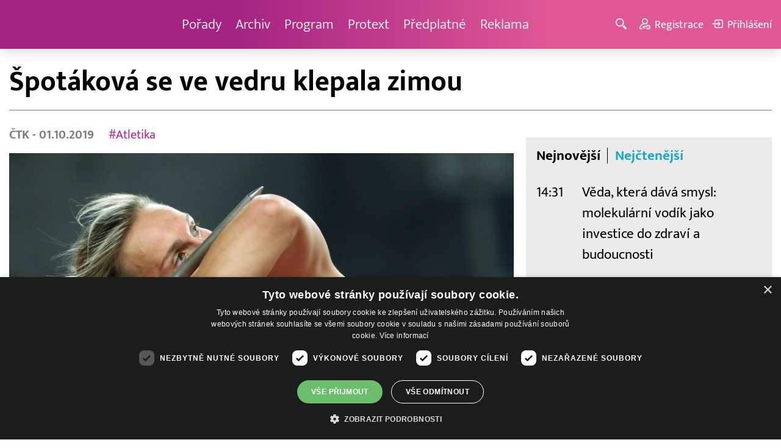

--- FILE ---
content_type: text/html; charset=UTF-8
request_url: https://www.barrandov.tv/rubriky/sport/spotakova-se-ve-vedru-klepala-zimou_2482.html
body_size: 9480
content:
<!DOCTYPE html>
<html lang="cs">
<head>
<meta charset="UTF-8">
<meta name="viewport" content="width=device-width, initial-scale=1, shrink-to-fit=no">
<title>Špotáková se ve vedru klepala zimou | Barrandov.tv</title>
<link rel="shortcut icon" href="/favicon.ico" type="image/x-icon" />
<meta name="keywords" content="" />
<meta name="description" content="Oštěpařku Barboru Špotákovou při kvalifikaci na mistrovství světa rozčilovala klimatizace na stadionu v Dauhá, která z obřích průduchů foukala studený vzduch..." />
<meta name="author" content="TV Barrandov, www.barrandov.tv, e-mail: webmaster@barrandov.tv" />
<meta name="googlebot" content="index,follow,snippet,archive" />
<meta name="robots" content="index,follow" />
<meta property="og:site_name" content="Barrandov.tv"/>
<meta property="og:title" content="Špotáková se ve vedru klepala zimou | Barrandov.tv"/>
<meta property="og:type" content="article">
<meta property="og:url" content="https://www.barrandov.tv/rubriky/sport/spotakova-se-ve-vedru-klepala-zimou_2482.html">
<meta property="og:image" content="https://www.barrandov.tv/obrazek/201909/5d9242529a495/crop-290447-spotakova_960x540.jpeg">
<meta property="og:description" content="Oštěpařku Barboru Špotákovou při kvalifikaci na mistrovství světa rozčilovala klimatizace na stadionu v Dauhá, která z obřích průduchů foukala studený vzduch....">
<meta property="article:published_time" content="2019-10-01">
<meta property="article:expiration_time" content="2039-09-30">
<meta property="article:section" content="Sport">
<meta property="fb:app_id" content="378837762316797"/>
<link type="text/css" rel="stylesheet" href="/css/main.package.min.css?v10.9.4">
<link href="https://unpkg.com/nanogallery2@2.4.1/dist/css/nanogallery2.min.css" rel="stylesheet" type="text/css">
<link type="text/css" rel="stylesheet" href="/css/add.css?v1719832214">
<link rel="stylesheet" type="text/css" href="https://www.tyden.cz/css/common.css" media="screen,print">
<link href="/css/css.php?server=1&amp;hiearchie=1,22,0,0" type="text/css" rel="stylesheet" media="screen,projection" />
<script type="text/javascript" charset="UTF-8" src="//cdn.cookie-script.com/s/0a08aec0da7c01fc40495a7ebb1e9c87.js"></script>
<script src="/js/jquery/main.package.min.js?version=11"></script>
<script type="text/javascript" src="https://unpkg.com/nanogallery2@2.4.1/dist/jquery.nanogallery2.min.js"></script>
<script src="/js/jquery/add-reklama.js?version=1768682775"></script>
<link href="https://vjs.zencdn.net/5.19/video-js.css" rel="stylesheet">
<script src="https://vjs.zencdn.net/ie8/1.1/videojs-ie8.min.js"></script>
<script src="https://vjs.zencdn.net/5.19/video.js"></script>
<script src="/js/jquery/plupload/plupload.full.min.js" type="text/javascript"></script>
<script src="/js/jquery/add.js?version=10"></script>

<!-- Google tag (gtag.js) -->
<script async src="https://www.googletagmanager.com/gtag/js?id=G-K6ZG0E977S"></script>
<script>
  window.dataLayer = window.dataLayer || [];
  function gtag(){dataLayer.push(arguments);}
  gtag('js', new Date());

  gtag('config', 'G-K6ZG0E977S');
</script>
</head>
<body class="">
<div id="fb-root"></div>
<div id="fb-root"></div>
<script>(function(d, s, id) {
var js, fjs = d.getElementsByTagName(s)[0];
if (d.getElementById(id)) return;
js = d.createElement(s); js.id = id;
js.src = "//connect.facebook.net/cs_CZ/all.js#xfbml=1";
fjs.parentNode.insertBefore(js, fjs);
}(document, 'script', 'facebook-jssdk'));</script>
<!-- CACHE STORE : nastaveni-2 -->
<header class="header">
<div class="container">
<p class="header__brand brand">
<a href="/" title="TV Barrandov – úvodní stránka" class="brand__main">
<img src="/img/logo-tv-barrandov-white.svg" width="140" alt="TV Barrandov" class="brand__logo">
</a>
</p>
<nav class="header__nav nav">
<ul class="nav__user-nav user-nav">
<li class="user-nav__register"><a href="/registrace.php"><svg class="icon icon--register icon--left" width="16" height="16" aria-hidden="true"><use xlink:href="/img/icons.svg#register"/></svg><span class="link-decoration">Registrace</span></a></li>
<li class="user-nav__login"><a href="/prihlaseni.php"><svg class="icon icon--login icon--left" width="16" height="16" aria-hidden="true"><use xlink:href="/img/icons.svg#login"/></svg><span class="link-decoration">Přihlášení</span></a></li>
</ul>
<ul class="nav__menu">
<li><a href="/porady/">Pořady <em class="category"></em></a>
</li>
<li><a href="/video/">Archiv <em class="category"></em></a>
</li>
<li><a href="/program/#onair">Program <em class="category"></em></a>
</li>
<li><a href="/rubriky/zpravy/protext/">Protext <em class="category"></em></a>
<ul class="nav__submenu">
<li class=""><a href="/rubriky/zpravy/protext/">Protext</a></li>
</ul>
</li>
<li><a href="/premiovy-archiv-barrandov-tv_4_stranka.html">Předplatné <em class="category"></em></a>
</li>
<li><a href="/reklama_21_stranka.html">Reklama <em class="category"></em></a>
</li>
</ul>


</nav>
<ul class="header__user-nav user-nav">
<li class="user-nav__nav-toggle"><button class="nav-toggle"><svg class="icon icon--menu" width="16" height="16" aria-hidden="true"><use xlink:href="/img/icons.svg#menu"/></svg><span class="visually-hidden">Navigace</span></button></li>
<li class="user-nav__search-toggle"><button class="search-toggle" title="Hledání"><svg class="icon icon--magnifier icon--left" width="16" height="16" aria-hidden="true"><use xlink:href="/img/icons.svg#magnifier"/></svg><span class="link-decoration"></span></button></li>
<li class="user-nav__register"><a href="/registrace.php" title="Registrace"><svg class="icon icon--register icon--left" width="16" height="16" aria-hidden="true"><use xlink:href="/img/icons.svg#register"/></svg><span class="link-decoration">Registrace</span></a></li>
<li class="user-nav__login"><a href="/prihlaseni.php" title="Přihlášení"><svg class="icon icon--login icon--left" width="16" height="16" aria-hidden="true"><use xlink:href="/img/icons.svg#login"/></svg><span class="link-decoration">Přihlášení</span></a></li>
</ul>
<form action="/search-index.php" method="get" class="header__search search">
<input type="text" name="q" class="search__input" placeholder="Vyhledat">
<div class="search__controls">
<button class="btn" name="hledat_porady">Hledat TV pořady</button>
<button class="btn" name="hledat_zpravodajstvi">Hledat ve zpravodajství</button>
</div>
</form>
</div>
</header>
<hr>
<main class="main">
<section class="section">
<div class="container">
<div class="article mb-xl">
<p class="breadcrumbs">
<a href="/" class="home">Homepage</a> <span>&rsaquo;</span> <a href="/rubriky/sport/">Sport</a>
</p>
<h1 class="article__title">Špotáková se ve vedru klepala zimou</h1>
<div class="grid article__wrapper">
<div class="col col--8-m article__main mb-xl mb-none-m">
<div class="article__meta">
<p class="article__author"><span>ČTK </span> - 01.10.2019</p>
<p class="article__tags blue-links">
<a href="/rubriky/-1/?tag=303">#Atletika</a> </p>
</div>
<div class="article__visual">
<img src="/obrazek/201909/5d9242529a495/crop-290447-spotakova_960x540.jpeg" alt="Oštěpařka Barbora Špotáková." title="Oštěpařka Barbora Špotáková." class="article__image">
</div>
<div class="article__body blue-links mw-30em mx-auto">
<div id="lightbox-search">
<p><strong>Oštěpařku Barboru Špotákovou při kvalifikaci na mistrovství světa rozčilovala klimatizace na stadionu v Dauhá, která z obřích průduchů foukala studený vzduch. I když dvojnásobná olympijská vítězka zachraňovala postup posledním hodem, brala průběh kvalifikace i pro ni nepříjemnou klimatizaci s nadhledem a úsměvem. Jen si na úterní finále přibalí víc teplého oblečení.</strong></p>
<p>Kvůli horku v Kataru pořadatelé stadion chladí na příjemných 23 až 25 stupňů Celsia. Na závody se ale klimatizace nevypíná a dolní řada průduchů je pod ochozy v úrovni hlav závodníků. Na oštěpařky proto foukalo. "Já jsem říkala, že to nemá s atletikou nic společného. Tam sedíte pod klimatizací, která na vás pere. Je vám tam zima. Nenapadlo by mě, že se budu klepat zimou na stadionu ve městě, kde je čtyřicet," láteřila Špotáková.</p>
<p>Odporuje to podle ní atletice jako letnímu sportu. "Já dělám atletiku proto, že můžu běhat venku, místo abych seděla v klimatizovaném kanclu. A tady zalezu do nějaký klimatizovaný koule, polokoule. Je to divný," řekla.</p>
<p>Zatímco její reprezentační kolegyně Irena Šedivá dostala od trenéra Jana Železného i zimní bundu, Špotáková vybavení podcenila. "Já neměla nic, jen tuhle tenkou šusťákovku, v té mi byla fakt zima," litovala. Zachránilo ji, že ji povzbuzující členové výpravy půjčili mikinu.</p>
<p>V úterý si hodlá zabalit lépe. "Musím si vzít hlavně tepláky. To mě teda vůbec nenapadlo, že budu v Kataru potřebovat tepláky pěkně teploučký. A taky víc bund, asi stačí mikina," plánovala.</p>
<p>V úvodu kvalifikace ji ukolébal povedený rozcvičovací hod. "První hod jsem si myslela, že bude hrozně zadarmo. Říkala jsem si, že si to pojistím, ale ono už to tak nefunguje. To možná někdy v sedmadvaceti, ale teď už do toho musím víc šlápnout," řekla osmatřicetiletá oštěpařka.</p>
<p>Před druhým hodem rozhodčí trojnásobnou mistryni světa zastavili kvůli prvnímu rozběhu na 400 metrů, ze kterého postoupila Lada Vondrová. Špotákové to narušuje koncentraci. "Už si ale nebudu stěžovat. Je možná, že zejtra to přijde zas," komentovala nepříjemnou situaci, která se jí stává pravidelně.</p>
<p>V sektoru se navzájem se Šedivou povzbuzovaly. "Vždyť jsme spolu trénovaly pár let," připomněla někdejší svěřenkyně Jana Železného. Upozornila ale, že sama navzdory letitým zkušenostem také potřebuje pomoc. "Všichni si myslí, že je mi 38 a že jsem vstřebala všechnu moudrost, ale není to tak. To je nejhorší. Všichni čekají, že já budu rozdávat nějaký moudra, ale taky potřebuju něco slyšet. Nemohu energii jenom tak rozdávat."</p>
<p>Poprvé budou ve finále mistrovství světa tři české oštěpařky. "To je dobrý. Dneska to stálo za pendrek, zítra to bude lepší, jak jsem vždycky říkala. Oblečeme se na to," dodala.</p>
<p>S výjimkou svého premiérového šampionátu v Helsinkách 2005 uspěla v kvalifikaci při všech sedmi startech na MS. "Jsem ráda, že na posledním mistrovství světa jsem postoupila do finále," prohlásila světová rekordmanka, která se letos vrátila k atletice po loňském porodu druhého syna. Plánuje skončit za rok po olympiádě v Tokiu. Do amerického Eugene se za dva roky nechystá.</p>
</div>
</div>
<p class="text-gray-500 text-demi mt-xl">AUTOR: <span>ČTK </span><br /><span class="photograph">FOTO: <span>ČTK </span>, AP/Hassan Ammar</span>
</p>
<br>
<div class="banner">
<div id='Preroll'></div>
</div>
<br>
<div class="article__share">
<h4 class="article__share-title">Sdílet článek</h4>
<ul class="share-list">
<li><a target="_blank" href="http://www.facebook.com/share.php?u=https%3A%2F%2Fwww.barrandov.tv%2Frubriky%2Fsport%2Fspotakova-se-ve-vedru-klepala-zimou_2482.html&amp;t=%C5%A0pot%C3%A1kov%C3%A1+se+ve+vedru+klepala+zimou" class="share-list__icon share-list__icon--fb"><svg class="icon icon--fb" width="16" height="16" aria-hidden="true"><use xlink:href="/img/icons.svg#fb"/></svg></a></li>
<li><a target="_blank" href="https://www.instagram.com/?url=https%3A%2F%2Fwww.barrandov.tv%2Frubriky%2Fsport%2Fspotakova-se-ve-vedru-klepala-zimou_2482.html" class="share-list__icon share-list__icon--instagram"><svg class="icon icon--instagram" width="16" height="16" aria-hidden="true"><use xlink:href="/img/icons.svg#instagram"/></svg></a></li>
<li><a target="_blank" href="mailto:?subject=https%3A%2F%2Fwww.barrandov.tv%2F%3A%20%C5%A0pot%C3%A1kov%C3%A1%20se%20ve%20vedru%20klepala%20zimou&amp;body=%C5%A0pot%C3%A1kov%C3%A1%20se%20ve%20vedru%20klepala%20zimou%0D%0A%0D%0Ahttps%3A%2F%2Fwww.barrandov.tv%2Frubriky%2Fsport%2Fspotakova-se-ve-vedru-klepala-zimou_2482.html" class="share-list__icon"><svg class="icon icon--envelope" width="16" height="16" aria-hidden="true"><use xlink:href="/img/icons.svg#envelope"/></svg></a></li>
</ul>
</div>
<div class="banner banner-3" data-banner-id="3"></div>
<div class="banner banner-101" data-banner-id="101"></div>
</div>
<div class="col col--4-m article__aside">
<div class="article__aside-inner">
<div class="banner banner-4" data-banner-id="4"></div>
<div class="text-box text-box--padded bg-gray-300 mb-m">
<div class="tabs">
<ul class="tabs__tab-list">
<li><a href="#nejnovejsi">Nejnovější</a></li>
<li><a href="#nejctenejsi">Nejčtenější</a></li>
</ul>
<div id="nejnovejsi" class="tabs__panel">
<div class="flex mt-m">
<strong class="text-normal w-75px flex-none">14:31</strong>
<p class="mt-none mb-none"><a href="/rubriky/zpravy/protext/veda-ktera-dava-smysl-molekularni-vodik-jako-investice-do-zdravi-a-budoucnosti_38977.html" class="block">Věda, která dává smysl: molekulární vodík jako investice do zdraví a budoucnosti</a></p>
</div>
<div class="flex mt-m">
<strong class="text-normal w-75px flex-none">14:30</strong>
<p class="mt-none mb-none"><a href="/rubriky/zpravy/protext/uvedeni-noveho-ekologickeho-hrudkujiciho-steliva-joe-s-cat-na-cesky-trh_38978.html" class="block">Uvedení nového ekologického hrudkujícího steliva Joe’s Cat na český trh</a></p>
</div>
<div class="flex mt-m">
<strong class="text-normal w-75px flex-none">13:13</strong>
<p class="mt-none mb-none"><a href="/rubriky/zpravy/protext/lamark-opet-potvrdil-kvalitu-certifikace-en-1090-od-tuv-nord-neni-v-oboru-rozhodne-bezna_38976.html" class="block">LAMARK opět potvrdil kvalitu. Certifikace EN 1090 od TÜV NORD není v oboru rozhodně běžná</a></p>
</div>
</div>
<div id="nejctenejsi" class="tabs__panel">
<div class="flex mt-m">
<strong class="text-normal w-75px flex-none">9:43</strong>
<p class="mt-none mb-none"><a href="/rubriky/zpravy/protext/spolecnost-tcl-ziskala-na-ces-2026-nekolik-oceneni-za-prulomove-inovace-v-kategoriich-televizoru-mobilnich-zarizeni-a-chytrych-domacnosti_38914.html" class="block">Společnost TCL získala na CES 2026 několik ocenění za průlomové inovace v kategoriích televizorů, mobilních zařízení a chytrých domácností</a></p>
</div>
<div class="flex mt-m">
<strong class="text-normal w-75px flex-none">15:22</strong>
<p class="mt-none mb-none"><a href="/rubriky/zpravy/protext/huawei-zverejnil-deset-nejvyznamnejsich-trendu-v-oblasti-inteligentnich-fotovoltaickych-systemu-a-systemu-ess-na-rok-2026_38938.html" class="block">Huawei zveřejnil deset nejvýznamnějších trendů v oblasti inteligentních fotovoltaických systémů a systémů ESS na rok 2026</a></p>
</div>
<div class="flex mt-m">
<strong class="text-normal w-75px flex-none">15:10</strong>
<p class="mt-none mb-none"><a href="/rubriky/zpravy/protext/mala-upa-zahajuje-olympijskou-sezonu-unikatni-multimedialni-projekt-k-olympijskym-hram-milan-cortina-2026_38895.html" class="block">Malá Úpa zahajuje Olympijskou sezónu - unikátní multimediální projekt k olympijským hrám Milán Cortina 2026</a></p>
</div>
</div>
</div>
</div>
</div>
</div>
</div>
</div>
<div class="section-title">
<h2 class="section-title__text">Další články z rubriky</h2>
</div>
<div class="article-preview mb-l">
<a href="/rubriky/sport/ostravsti-basketbaliste-ve-ctvrtfinale-vedou-2-1-podruhe-porazili-opavu_31261.html" class="article-preview__container">
<div class="article-preview__image-container">
<img src="/obrazek/202404/6628e43432bfc/crop-1387319-depositphotos-40388609-s-2_480x270.jpg" alt="Ostravští basketbalisté ve čtvrtfinále vedou 2:1, podruhé porazili Opavu " title="Ostravští basketbalisté ve čtvrtfinále vedou 2:1, podruhé porazili Opavu " class="article-preview__image img-responsive block" />
</div>
<div class="article-preview__body">
<h3 class="article-preview__title">Ostravští basketbalisté ve čtvrtfinále vedou 2:1, podruhé porazili Opavu </h3>
<p class="article-preview__lead">Ostravští basketbalisté podruhé za sebou ve čtvrtfinále ligového play off zaskočili obhájce titulu Opavu a po dnešní domácí výhře 77:70 vedou v sérii 2:1. Roli favorita naopak potvrzuje Nymburk. Osmnáctinásobný šampion zvítězil na palubovce Olomoucka vysoko 100:72 a jedna výhra ho dělí od postupu.</p>
</div>
</a>
<div class="article-preview__footer">
<p class="article-preview__author">ČTK  - 22.04.2024</p>
</div>
</div>
<div class="article-preview mb-l">
<a href="/rubriky/sport/rekordni-pocet-bezcu-letos-dokoncilo-londynsky-maraton-bylo-jich-pres-53-tisic_31260.html" class="article-preview__container">
<div class="article-preview__image-container">
<img src="/obrazek/202404/6628e2d5e1253/crop-1387316-depositphotos-676992530-s_480x270.jpg" alt="Rekordní počet běžců letos dokončilo Londýnský maraton přes 53 tisíc běžců " title="Rekordní počet běžců letos dokončilo Londýnský maraton přes 53 tisíc běžců " class="article-preview__image img-responsive block" />
</div>
<div class="article-preview__body">
<h3 class="article-preview__title"> Rekordní počet běžců letos dokončilo Londýnský maraton, bylo jich přes 53 tisíc </h3>
<p class="article-preview__lead">Londýnský maraton dokončilo v neděli přes 53 tisíc běžců, nejvíce v historii závodu, oznámili dnes pořadatelé. Na trať dlouhou 42.195 metrů se vydalo 54.281 startujících. Loni proběhlo cílem populárního závodu 43.965 lidí.Re</p>
</div>
</a>
<div class="article-preview__footer">
<p class="article-preview__author">ČTK  - 22.04.2024</p>
</div>
</div>
<div class="article-preview mb-l">
<a href="/rubriky/sport/sparta-nadale-dominuje-tabulce-pred-slavii-dnes-porazila-liberec-2-0_27589.html" class="article-preview__container">
<div class="article-preview__image-container">
<img src="/obrazek/202309/64f5018993f8e/crop-1349939-depositphotos-150617828-s_480x270.jpg" alt="Sparta nadále dominuje tabulce před Slávií, dnes porazila Liberec 2:0" title="Sparta nadále dominuje tabulce před Slávií, dnes porazila Liberec 2:0" class="article-preview__image img-responsive block" />
</div>
<div class="article-preview__body">
<h3 class="article-preview__title">Sparta nadále dominuje tabulce před Slávií, dnes porazila Liberec 2:0</h3>
<p class="article-preview__lead">Fotbalisté pražské Sparty zvítězili v 7. kole první ligy v Liberci 2:0 a před reprezentační pauzou si pojistili vedení v tabulce. O skóre za obhájcem titulu zůstal jeho městský rival Slavia po výhře 5:1 nad nováčkem z Karviné. Na třetí místo se vrátila Olomouc díky triumfu 3:1 v Hradci Králové. Plzeň zdolala Bohemians 1905 2:0.</p>
</div>
</a>
<div class="article-preview__footer">
<p class="article-preview__author">ČTK  - 03.09.2023</p>
</div>
</div>
<p class="text-center mb-none">
<a href="/rubriky/sport/" class="btn btn--l">Další zprávy</a>
</p>
<div class="banner banner-102" data-banner-id="102" style="margin-top:30px"></div>
<div class="clear"></div>
</div>
</section>
<!--/ section: content -->
<section class="section section--blue-dark pb-m boxId-195 boxTyp-52 section--gray-light">
<div class="container">
<div class="banner banner-2" data-banner-id="2" style="margin:20px 0"></div>
<div class="section-title">
<a href="/porady/" class="section-title__container">
<h2 class="section-title__text">Naše pořady</h2>
<span class="section-title__more"><span class="link-decoration">Všechny pořady</span><svg class="icon icon--star icon--right" width="16" height="16" aria-hidden="true"><use xlink:href="/img/icons.svg#star"/></svg></span>
</a>
</div>
<div class="grid">
<div class="col col--6 col--3-l mb-m">
<div class="show-box show-box--blue">
<a href="/vip-svet" class="show-box__container">
<div class="show-box__main">
<img src="/img/box-article-image.jpg" alt class="show-box__image">
<img src="/obrazek/201306/51c8071c4a94f/tvb-packshot-480x270-vip-svet-67ee5b5618f46_470x264.jpg" alt="VIP svět" class="show-box__image" />
</div>
<div class="show-box__footer">
<h3 class="show-box__title">VIP svět</h3>
</div>
</a>
</div>
</div>
<div class="col col--6 col--3-l mb-m">
<div class="show-box show-box--blue">
<a href="/holky-v-akci" class="show-box__container">
<div class="show-box__main">
<img src="/img/box-article-image.jpg" alt class="show-box__image">
<img src="/obrazek/201306/51c8071c4a94f/holky-v-akci-6968bb818e53a_422x264.jpg" alt="Holky v akci - připravujeme!" class="show-box__image" />
</div>
<div class="show-box__footer">
<h3 class="show-box__title">Holky v akci - připravujeme!</h3>
</div>
</a>
</div>
</div>
<div class="col col--6 col--3-l mb-m">
<div class="show-box show-box--blue">
<a href="/policie-delta" class="show-box__container">
<div class="show-box__main">
<img src="/img/box-article-image.jpg" alt class="show-box__image">
<img src="/obrazek/201306/51c8071c4a94f/tvb-packshot-480x270-policie-delta-a1-67ee5b784267e_470x264.jpg" alt="Policie Delta" class="show-box__image" />
</div>
<div class="show-box__footer">
<h3 class="show-box__title">Policie Delta</h3>
</div>
</a>
</div>
</div>
<div class="col col--6 col--3-l mb-m">
<div class="show-box show-box--blue">
<a href="/nase-zpravy" class="show-box__container">
<div class="show-box__main">
<img src="/img/box-article-image.jpg" alt class="show-box__image">
<img src="/obrazek/201306/51c8071c4a94f/tvb-packshot-480x270-nase-zpravy-a-67ee5b4d91b31_470x264.jpg" alt="Naše zprávy" class="show-box__image" />
</div>
<div class="show-box__footer">
<h3 class="show-box__title">Naše zprávy</h3>
</div>
</a>
</div>
</div>
</div>
</div>
</section>

<hr />
<section class="section section--blue-medium pb-m boxId-105 boxTyp-54 section--gray-light">
<div class="container">
<div class="section-title">
<a href="/video/" class="section-title__container">
<h2 class="section-title__text">Video archiv</h2>
<span class="section-title__more"><span class="link-decoration">Všechny videa</span><svg class="icon icon--star icon--right" width="16" height="16" aria-hidden="true"><use xlink:href="/img/icons.svg#star"/></svg></span>
</a>
</div>
<div class="grid">
<div class="col col--6 col--3-l mb-m">
<div class="show-box">
<a href="/video/336283-stastna-7-15-1-2026" class="show-box__container">
<div class="show-box__main box-video--premium">
<img src="/obrazek/202601/695b7401c0ab6/crop-1391057-stastna-sedmicka_480x270.png" alt="Šťastná 7" title="Šťastná 7" class="show-box__image" />
<div class="show-box__overlay">
<svg class="icon icon--play show-box__icon  text-krimi" width="16" height="16" aria-hidden="true"><use xlink:href="/img/icons.svg#play"/></svg>
<p class="show-box__timestamp">15.01.2026 07:20</p>
<p class="show-box__channel hidden-xs">
<img src="/img/logo-tv-barrandov-white.svg" alt="News Barrandov" width="80" class="show-box__channel-logo">
</p>
</div>
</div>
<div class="show-box__footer">
<h3 class="show-box__title">Šťastná 7</h3>
</div>
</a>
</div>
</div>
<div class="col col--6 col--3-l mb-m">
<div class="show-box">
<a href="/video/336139-jak-to-dopadlo-15-1-2026" class="show-box__container">
<div class="show-box__main box-video--premium">
<img src="/obrazek/202601/695fa8de79c63/crop-189201-1-jak-to-dopadlo-(29)_480x270.jpg" alt="" title="" class="show-box__image" />
<div class="show-box__overlay">
<svg class="icon icon--play show-box__icon  text-krimi" width="16" height="16" aria-hidden="true"><use xlink:href="/img/icons.svg#play"/></svg>
<p class="show-box__timestamp">15.01.2026 06:50</p>
<p class="show-box__channel hidden-xs">
<img src="/img/logo-tv-barrandov-white.svg" alt="News Barrandov" width="80" class="show-box__channel-logo">
</p>
</div>
</div>
<div class="show-box__footer">
<h3 class="show-box__title">Jak to dopadlo!?</h3>
</div>
</a>
</div>
</div>
<div class="col col--6 col--3-l mb-m">
<div class="show-box">
<a href="/video/336344-zachranari-15-1-2026" class="show-box__container">
<div class="show-box__main box-video--premium">
<img src="/obrazek/202601/695b740066432/crop-1405890-tvb-packshot-480x270-zachranari_480x270.jpg" alt="Záchranáři" title="Záchranáři" class="show-box__image" />
<div class="show-box__overlay">
<svg class="icon icon--play show-box__icon  text-krimi" width="16" height="16" aria-hidden="true"><use xlink:href="/img/icons.svg#play"/></svg>
<p class="show-box__timestamp">15.01.2026 06:05</p>
<p class="show-box__channel hidden-xs">
<img src="/img/logo-tv-barrandov-white.svg" alt="News Barrandov" width="80" class="show-box__channel-logo">
</p>
</div>
</div>
<div class="show-box__footer">
<h3 class="show-box__title">Záchranáři</h3>
</div>
</a>
</div>
</div>
<div class="col col--6 col--3-l mb-m">
<div class="show-box">
<a href="/video/336399-ceska-tajenka-15-1-2026" class="show-box__container">
<div class="show-box__main box-video--premium">
<img src="/obrazek/202601/695b75c72e59b/crop-141547-ceska-tajenka-korec_480x270.jpg" alt="Česká tajenka" title="Česká tajenka" class="show-box__image" />
<div class="show-box__overlay">
<svg class="icon icon--play show-box__icon  text-krimi" width="16" height="16" aria-hidden="true"><use xlink:href="/img/icons.svg#play"/></svg>
<p class="show-box__timestamp">15.01.2026 05:45</p>
<p class="show-box__channel hidden-xs">
<img src="/img/logo-tv-barrandov-white.svg" alt="News Barrandov" width="80" class="show-box__channel-logo">
</p>
</div>
</div>
<div class="show-box__footer">
<h3 class="show-box__title">Česká tajenka</h3>
</div>
</a>
</div>
</div>
<div class="col col--6 col--3-l mb-m">
<div class="show-box">
<a href="/video/336398-nebezpecne-vztahy-14-1-2026" class="show-box__container">
<div class="show-box__main box-video--premium">
<img src="/obrazek/202601/695b756f8a76f/crop-1292953-logo-neb-vztahy-obr-ze-znelky_480x270.jpg" alt="Nebezpečné vztahy" title="Nebezpečné vztahy" class="show-box__image" />
<div class="show-box__overlay">
<svg class="icon icon--play show-box__icon  text-krimi" width="16" height="16" aria-hidden="true"><use xlink:href="/img/icons.svg#play"/></svg>
<p class="show-box__timestamp">15.01.2026 04:15</p>
<p class="show-box__channel hidden-xs">
<img src="/img/logo-tv-barrandov-white.svg" alt="News Barrandov" width="80" class="show-box__channel-logo">
</p>
</div>
</div>
<div class="show-box__footer">
<h3 class="show-box__title">Nebezpečné vztahy</h3>
</div>
</a>
</div>
</div>
<div class="col col--6 col--3-l mb-m">
<div class="show-box">
<a href="/video/336134-vip-svet-14-1-2026" class="show-box__container">
<div class="show-box__main box-video--premium">
<img src="/obrazek/202601/695b6db5885eb/crop-1405725-tvb-packshot-480x270-vip-svet_480x270.jpg" alt="VIP svět" title="VIP svět" class="show-box__image" />
<div class="show-box__overlay">
<svg class="icon icon--play show-box__icon  text-krimi" width="16" height="16" aria-hidden="true"><use xlink:href="/img/icons.svg#play"/></svg>
<p class="show-box__timestamp">15.01.2026 00:40</p>
<p class="show-box__channel hidden-xs">
<img src="/img/logo-tv-barrandov-white.svg" alt="News Barrandov" width="80" class="show-box__channel-logo">
</p>
</div>
</div>
<div class="show-box__footer">
<h3 class="show-box__title">VIP svět</h3>
</div>
</a>
</div>
</div>
<div class="col col--6 col--3-l mb-m">
<div class="show-box">
<a href="/video/336133-nase-zpravy-14-1-2026" class="show-box__container">
<div class="show-box__main box-video--premium">
<img src="/obrazek/202601/695b6db4233bd/crop-1399001-nase-zpravy_480x270.png" alt="Naše zprávy" title="Naše zprávy" class="show-box__image" />
<div class="show-box__overlay">
<svg class="icon icon--play show-box__icon  text-krimi" width="16" height="16" aria-hidden="true"><use xlink:href="/img/icons.svg#play"/></svg>
<p class="show-box__timestamp">15.01.2026 00:30</p>
<p class="show-box__channel hidden-xs">
<img src="/img/logo-tv-barrandov-white.svg" alt="News Barrandov" width="80" class="show-box__channel-logo">
</p>
</div>
</div>
<div class="show-box__footer">
<h3 class="show-box__title">Naše zprávy</h3>
</div>
</a>
</div>
</div>
<div class="col col--6 col--3-l mb-m">
<div class="show-box">
<a href="/video/336394-tenky-led-dany-moravkove-14-1-2026" class="show-box__container">
<div class="show-box__main box-video--premium">
<img src="/obrazek/202601/695b756a30622/crop-221230-tenky-led-dany-moravkove_480x270.jpg" alt="" title="" class="show-box__image" />
<div class="show-box__overlay">
<svg class="icon icon--play show-box__icon  text-krimi" width="16" height="16" aria-hidden="true"><use xlink:href="/img/icons.svg#play"/></svg>
<p class="show-box__timestamp">15.01.2026 00:05</p>
<p class="show-box__channel hidden-xs">
<img src="/img/logo-tv-barrandov-white.svg" alt="News Barrandov" width="80" class="show-box__channel-logo">
</p>
</div>
</div>
<div class="show-box__footer">
<h3 class="show-box__title">Tenký led Dany Morávkové</h3>
</div>
</a>
</div>
</div>
</div>
</div>
</section>

<hr />

</main>
<hr>
<div class="banner banner-103" data-banner-id="103" style="margin:30px 0"></div>
<footer class="footer">
<div class="footer__header">
<div class="container">
<p>Máte dotaz? Pište na e-mail <a href="mailto:dotazy@barrandov.tv"><strong>dotazy@barrandov.tv</strong></a>.</p>
</div>
</div>
<div class="footer__main">
<div class="container">
<div class="grid">
<div class="col col--6 col--3-m footer-section">
<h3 id="mcetoc_1i1djeg5t0">TV BARRANDOV</h3>
<ul>
<li><span style="color: #000000;"><a href="/program/" style="color: #000000;">Televizní program</a></span><br /><span style="color: #000000;"><a href="/video/" style="color: #000000;">Videoarchiv</a></span></li>
<li><span style="color: #000000;"><a href="https://akcionari.barrandov.tv/" style="color: #000000;">Akcionáři</a></span></li>
<li><span style="color: #000000;"><a href="https://www.empresamedia.cz/kariera/" style="color: #000000;" target="_blank" rel="noopener noreferrer">Kariéra</a></span></li>
<li><span style="color: #000000;"><a href="https://mediamaster.medea.cz/soubory/loga-stanic-tv-barrandov.zip" style="color: #000000;">Loga ke stažení</a></span></li>
</ul>
</div>
<div class="col col--6 col--3-m footer-section">
<h3 id="mcetoc_1ibfhcs8p0"><span style="color: #ffffff;">Doporučujeme</span></h3>
<ul>
<li></li>
<li><span style="color: #000000;"><a href="https://www.barrandov.tv/vip-svet-magazin" style="color: #000000;">VIP svět magazín</a></span></li>
<li><span style="color: #000000;"><a href="https://www.barrandov.tv/tomas-arsov-v-akci" style="color: #000000;">Tomáš Arsov v akci</a><br /></span></li>
<li><span style="color: #000000;"><a href="https://www.barrandov.tv/sejdeme-se-na-cibulce" style="color: #000000;">Sejdeme se na Cibulce</a><br /><a href="https://www.barrandov.tv/tomas-arsov-v-akci" style="color: #000000;">Vít Olmer: Den s osobností</a><br /></span></li>
<li><span style="color: #000000;"><a href="https://www.barrandov.tv/sexona" style="color: #000000;">SeXoňa</a></span></li>
<li><span></span></li>
<li><br /><br /></li>
<li><span style="color: #000000;"></span></li>
<li><span style="color: #000000;"></span></li>
</ul>
</div>
<div class="col col--6 col--3-m footer-section">
<h3 id="mcetoc_1iacujjka1"><a href="https://www.barrandov.tv/kontakty_19_stranka.html">Kontakt</a></h3>
<p><span style="color: #000000;">Barrandov Televizní Studio, a.s.<br /></span><span style="color: #000000;">Kříženeckého nám. 322<br />152 00  Praha 5</span></p>
<p><span style="color: #000000;">IČ 416 93 311</span></p>
<p><span style="color: #000000;"><a href="mailto:dotazy@barrandov.tv">dotazy@barrandov.tv</a></span></p>
</div>
<div class="col col--6 col--3-m footer-section">
<h3>Sociální sítě</h3>
<ul class="share-list">
<li><a target="_blank" href="https://cs-cz.facebook.com/tvbarrandov/" class="share-list__icon share-list__icon--fb" rel="noopener noreferrer"> <svg class="icon icon--fb" width="16" height="16" aria-hidden="true"> <use xlink:href="/img/icons.svg#fb"> </use> </svg></a></li>
<li><a target="_blank" href="https://www.instagram.com/barrandovtv/" class="share-list__icon share-list__icon--twitter" rel="noopener noreferrer"> <svg class="icon icon--twitter" width="16" height="16" aria-hidden="true"> <use xlink:href="/img/icons.svg#instagram"> </use> </svg></a></li>
<li><a target="_blank" style="background-color: #ff0000;" href="https://www.youtube.com/@TelevizeBarrandovOfficial" class="share-list__icon share-list__icon--youtube" rel="noopener noreferrer"> <svg class="icon icon--twitter" width="16" height="16" viewbox="0 0 24 24" xmlns="http://www.w3.org/2000/svg"><path d="m21.6 7.2c-.1-.4-.3-.8-.6-1.1s-.7-.5-1.1-.6c-1.6-.5-7.9-.5-7.9-.5s-6.3 0-7.8.4c-.4.1-.8.4-1.1.7s-.6.7-.7 1.1c-.4 1.5-.4 4.8-.4 4.8s0 3.3.4 4.8c.2.9.9 1.5 1.8 1.8 1.5.4 7.8.4 7.8.4s6.3 0 7.8-.4c.4-.1.8-.3 1.1-.6s.5-.7.6-1.1c.5-1.6.5-4.9.5-4.9s0-3.2-.4-4.8zm-11.6 7.8v-6l5.2 3z"></path></svg> </a></li>
<li><a target="_blank" style="background-color: #000;" href="https://www.tiktok.com/@tvbarrandovofficial?_t=ZN-8wXOtld1b9C&amp;_r=1" class="share-list__icon share-list__icon--tiktok" rel="noopener noreferrer"> <svg class="icon icon--twitter" width="16" height="16" viewbox="0 0 48 48" xmlns="http://www.w3.org/2000/svg"> <path d="M33.3 12.1a8.6 8.6 0 0 1-3.8-7V4h-6.7v24.2a4.8 4.8 0 1 1-4.8-4.8c.5 0 1 .1 1.5.2V16a11.5 11.5 0 0 0-1.5-.1 11.5 11.5 0 1 0 11.5 11.5V20a15.1 15.1 0 0 0 8.6 2.6v-6.7a8.6 8.6 0 0 1-4.8-1.4z"></path> </svg> </a></li>
</ul>
</div>
<!-- CACHE FETCH : box-footer -->
</div>
</div>
</div>
<div class="footer__copy">
<div class="container">
<p id="copy"><span style="color: #ffffff;">© 2008–2025 EMPRESA MEDIA, a.s. Všechna práva vyhrazena. Kompletní pravidla využívání obsahu webu <span style="text-decoration: underline;"><a href="/staticky-obsah/pravidla_pouzivani_obsahu_empresa.pdf" target="_blank" rel="noopener noreferrer" style="color: #ffffff; text-decoration: underline;">najdete ZDE</a></span>. <span style="text-decoration: underline;"><a href="https://www.barrandov.tv/staticky-obsah/Zasady-ochrany-osobnich-a-dalsich-zpracovavanych-udaju-EMPRESA-MEDIA-20220613.pdf" target="_blank" rel="noopener noreferrer" title="Zásady ochrany osobních a dalších zpracovávaných údajů" style="color: #ffffff; text-decoration: underline;">Zásady ochrany osobních a dalších zpracovávaných údajů</a></span>. <span id="csconsentlink"><span style="text-decoration: underline;"><a id="csconsentlink" style="color: #ffffff; text-decoration: underline;"></a>Nastavení Cookies</span>.</span></span><br /><span style="color: #ffffff;">Informace o měření sledovanosti videa ve video archivu <span style="text-decoration: underline;"><a href="http://cdn-gl.imrworldwide.com/priv/browser/cz/cs/optout.html" target="_blank" rel="noopener noreferrer" style="color: #ffffff; text-decoration: underline;">Nielsen Digital Measurement</a></span>. Využíváme grafické podklady z <span style="text-decoration: underline;"><a href="https://cz.depositphotos.com/" target="_blank" rel="noopener noreferrer" style="color: #ffffff; text-decoration: underline;">depositphotos.com</a></span>.</span></p>
<!-- CACHE FETCH : nastaveni-9 -->
</div>
</div>
</footer>
<!-- Vygenerovano za 0.889 vterin
 -->
</body>
</html>


--- FILE ---
content_type: text/css
request_url: https://www.barrandov.tv/css/add.css?v1719832214
body_size: 1753
content:

img.right {
	float: right;
	margin: 0 0 0 10px;
}
img.left {
	float: left;
	margin: 0 10px 0 0;
}
/*
	file
*/
/*.form */form div.file { 
	position: relative; 
	float:left; 
	width:70%;
	margin-bottom:0.5em;
}
/*.form */form input.file {
	position: relative;
	-moz-opacity:0 ;
	filter:alpha(opacity: 0);
	opacity: 0;
	z-index: 2;
	margin-bottom:0;
}
/*.form */form div.file-button {
	position: absolute;
	top: 0px;
	left: 0px;
	z-index: 1;
}

div/*.form */form div.file-button img { margin-top:4px; }

/*
	errory...
*/
/*.form */div.msg_notice {
	padding: 0 10px;
	border: 2px solid #3286b1;
	background: #b1e5ff;
	color: #000;
	margin: 10px 0;
}
/*.form */div.msg_error {
	padding: 0 10px;
	border: 2px solid #878787;
	background: #1ca8c1;
	color: #fff;
	margin: 10px 0;
}
/*.form */div.msg_ok {
	padding: 0 10px;
	border: 2px solid #22a304;
	background: #c7ffba;
	color: #000;
	margin: 10px 0;
}

/*.form */div.msg_notice p, /*.form */div.msg_error p, /*.form */div.msg_ok p{
  padding: 6px !important;
  margin: 0 !important; 
}

/*.form */div.msg_notice a, /*.form */div.msg_error a, /*.form */div.msg_ok a{
  color: #fff !important;
  text-decoration: underline;
}

/*.form */div.msg_notice a:hover, /*.form */div.msg_error a:hover, /*.form */div.msg_ok a:hover{
  text-decoration: none;
}

/* ADD */
.red { color: #c0272d; }
.green { color: #00E033; }
.pointer { cursor: pointer; }
.text-capitalize { text-transform: capitalize; }
.mw-40em { max-width: 40em !important; }
.category-nav {color: #fff; background-color: #961c81}
.category-nav__date-picker-input { background-color: #df5795; }
.video-js, .vjs-poster { background-color: transparent !important; }

.highlight-box { margin-top: 0; }

@media screen and (min-width: 87.5rem) {
  .show-box__title {
    max-height: calc(2.4em - 2px);
  }
}

@media screen and (min-width: 87.5rem) {
  .article-box__title{font-size: 1.3rem;}
}


#page-hp .boxRubrika.pb-m { padding-bottom: .625rem !important; }
#page-hp .boxId-247, #page-hp .boxId-237 { padding-top: 0 !important; }
#page-hp .boxRubrika .mb-s { margin-bottom: 0 !important; }

.boxId-244 { padding-bottom: .625rem !important; padding-top: 0 !important; }
.boxId-244 .mb-s { margin-bottom: 0 !important; }

@media screen and (max-width: 800px) {
  /*#page-hp .main .boxRubrika:nth-of-type(odd) { display: none; }*/
  #page-hp .boxId-247, #page-hp .boxId-236 { display: none; }
}

@media screen and (min-width: 800px) {

}

@media screen and (max-width: 800px) {
  #lightbox-search img { width: 100%; height: auto; }
}

.video-responsive {
  position: relative;
  height: 0;
  margin-bottom: 20px;
  padding-bottom: 56.25%; }
  .video-responsive-screen,
  .video-responsive iframe,
  .video-responsive embed,
  .video-responsive object,
  .video-responsive video {
    position: absolute;
    top: 0;
    right: 0;
    bottom: 0;
    left: 0;
    width: 100%;
    height: 100%;
}


/* poll-block */
.detail-poll-block .poll-item { width: 32.933333%; }

@media (max-width: 599px) {
	.detail-poll-block .poll-item { width: 50%; }
}
@media (max-width: 480px) {
	.detail-poll-block .poll-item { width: 100%; }
}

.detail-poll-block { position: relative; padding-top: 20px; }
.detail-poll-block:before { content: ''; display: block; width: 100%; max-width: 250px; height: 0px; background-color: #d1d3d4; position: absolute; top: 0; left: 0; }

.poll-block { font-size: 17px; }
.poll-heading { color: #1ca8c1; margin: 0 0 0.5em 0; }
.poll-text {font-size: 17px; font-family: sans-serif; letter-spacing: 0; font-size: 16px; line-height: 1.2; }
.poll-question { xcolor: #1ca8c1; font-size: 18px; font-family: sans-serif; letter-spacing: 0; margin-bottom: 10px; display: block; }
.poll-photo { margin-bottom: 10px; }

.poll-items-holder { margin-bottom: 20px; }
.poll-item { margin-bottom: 10px; }
.poll-item label { margin-bottom: 5px; }

.graph-item { position: relative; margin-right: 50px; }
.graph-line { position: relative; height: 10px; background: #999; }
.graph-line span { position: absolute; right: -40px; top: -5px; }
.graph-item-best .graph-line { background-color: #1ca8c1; }
/* poll-block - end */

.form-group__label { display: inline; } /* VV 2.12.2019 */

.block.html img { max-width: 100%; height: auto; }
.block.html p { margin: 0; }

@media (min-width: 600px) {
	.ingredients__list { width: 50%; }
}

@media (min-width: 800px) {
	.ingredients__list { width: 35%; }
}

@media (min-width: 1024px) {
	.ingredients__list { width: 27%; }
}


/* vypnuti news stanice */
.channel-program--news { display: none; }
.channel-switch__item.channel-switch__item--news { display: none; }
@media (min-width: 1124px) {
	.program {
    position: relative;
    left: 13%;
 }
}

/**/
@media (min-width: 900px) {
  .article-preview__image-container { background: white; }
  .article-preview__image-container img { margin: 0 auto; }
  .article-preview--primary .article-preview__image-container { min-height: 380px; position: relative; }
  .article-preview--primary .article-preview__image-container img { position: absolute; left: 50%; top: 50%; transform: translateY(-50%); transform: translate(-50%, -50%); }
}

.archive__share { display: flex; }

.banner-parent { display: none; }
.banner { display: none; }
.banner .banner-inner { display: inline-block; background: url("../img/reklama-bg-vertical.png") no-repeat scroll right top transparent; padding: 0 10px 0 0; }
.banner-1 { text-align: center; }
.banner-2 { text-align: center; margin: 20px 0 0 0; }
.banner-3 { text-align: center; margin: 20px 0 0 0; }
.banner-4 { text-align: center; }
.banner-101 { text-align: center; margin: 20px 0 0 0; }
.banner-102 { text-align: center; margin: 0 0 20px 0; }
.banner-103 { text-align: center; margin: 0 0 20px 0; }